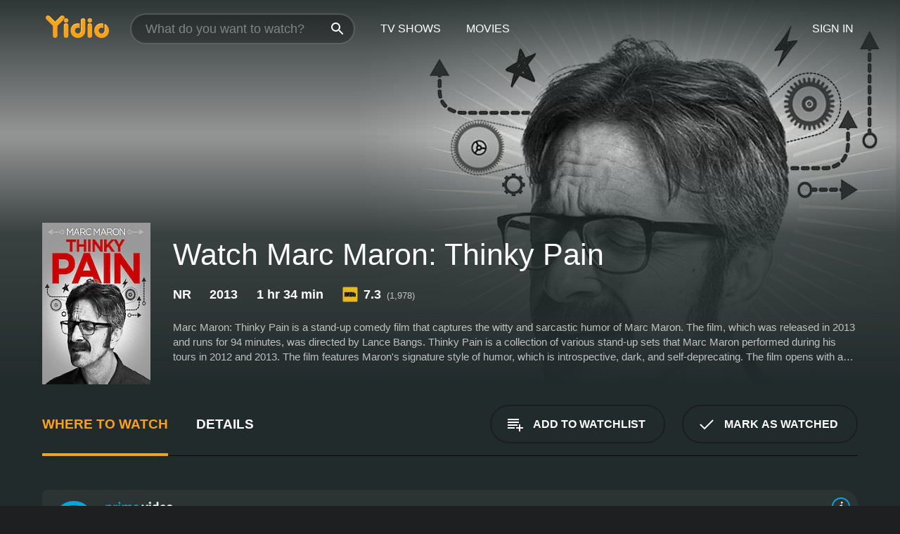

--- FILE ---
content_type: text/html; charset=UTF-8
request_url: https://www.yidio.com/movie/marc-maron-thinky-pain/41743
body_size: 10607
content:
<!doctype html>
<html  lang="en" xmlns:og="http://opengraphprotocol.org/schema/" xmlns:fb="http://www.facebook.com/2008/fbml">
<head prefix="og: http://ogp.me/ns# fb: http://ogp.me/ns/fb# video: http://ogp.me/ns/video#">
<title>Watch  Marc Maron: Thinky Pain Online | 2013 Movie | Yidio</title>
<meta charset="utf-8" />
<meta http-equiv="X-UA-Compatible" content="IE=edge,chrome=1" />
<meta name="description" content="Watch Marc Maron: Thinky Pain Online. Marc Maron: Thinky Pain the 2013 Movie, Trailers, Videos and more at Yidio." />
<meta name="viewport" content="width=device-width, initial-scale=1, minimum-scale=1" />

 
 


<link href="https://fonts.googleapis.com" rel="preconnect">

<link rel="icon" href="//cfm.yidio.com/favicon-16.png" sizes="16x16"/>
<link rel="icon" href="//cfm.yidio.com/favicon-32.png" sizes="32x32"/>
<link rel="icon" href="//cfm.yidio.com/favicon-96.png" sizes="96x96"/>
<link rel="icon" href="//cfm.yidio.com/favicon-128.png" sizes="128x128"/>
<link rel="icon" href="//cfm.yidio.com/favicon-192.png" sizes="192x192"/>
<link rel="icon" href="//cfm.yidio.com/favicon-228.png" sizes="228x228"/>
<link rel="shortcut icon" href="//cfm.yidio.com/favicon-196.png" sizes="196x196"/>
<link rel="apple-touch-icon" href="//cfm.yidio.com/favicon-152.png" sizes="152x152"/>
<link rel="apple-touch-icon" href="//cfm.yidio.com/favicon-180.png" sizes="180x180"/>

<link rel="alternate" href="android-app://com.yidio.androidapp/yidio/movie/41743" />
<link rel="alternate" href="ios-app://664306931/yidio/movie/41743" />


<link href="https://www.yidio.com/movie/marc-maron-thinky-pain/41743" rel="canonical" />
<meta property="og:title" content="Marc Maron: Thinky Pain"/> 
<meta property="og:url" content="https://www.yidio.com/movie/marc-maron-thinky-pain/41743"/> 
<meta property="og:image" content="//cfm.yidio.com/images/movie/41743/poster-180x270.jpg"/> 
<meta property="fb:app_id" content="54975784392"/> 
<meta property="og:description" content="Marc Maron: Thinky Pain is a stand-up comedy film that captures the witty and sarcastic humor of Marc Maron. The film, which was released in 2013 and ..."/> 
<meta property="og:site_name" content="Yidio"/> 
<meta property="og:type" content="video.movie" /> 
<script async src="https://www.googletagmanager.com/gtag/js?id=G-6PLMJX58PB"></script>

<script>
    /* ==================
        Global variables
       ================== */

	
	var globals={};
    
	var page = 'redesign/movie';
	globals.page = 'redesign/movie';
	
	var _bt = '';
    var baseUrl = 'https://www.yidio.com/';
    var cdnBaseUrl = '//cfm.yidio.com/';
    var appUrl = 'yidio://top-picks';
    var country = 'US';
    var fbAppId = '';
    var fbAppPerms = 'email,public_profile';
    var premiumUser = '';
	var user_premium_channels  = [];
	var MAIN_RANDOM_VARIABLE = "";
	var overlay_timer = 1000;
	var overlay_position = 200;
	var new_question_ads = 0;
	var new_movie_ads = 0;
	var new_links_ads = 0;
	var new_show_dir_ads = 0;
	var new_movie_dir_ads = 0;
	var random_gv = '';
	var yzd = '803411790706';
	globals.header_t_source = '';
	globals.utm_source = '';
	globals.utm_medium = '';
	globals.utm_campaign = '';
	globals.utm_term = '';
	globals.utm_content = '';
	globals.pid = '';
	globals.title = 'Marc Maron: Thinky Pain';
    
	
	var src_tt = '1';
	
	
			globals.contentId = "41743";
				globals.header_all_utm_params = '';
					globals.link_id = "41743";
		
					

    /* =============================
        Initialize Google Analytics
       ============================= */
	
    window.dataLayer = window.dataLayer || []; function gtag() {dataLayer.push(arguments);}
	
    gtag('js', new Date());
	gtag('config', 'G-6PLMJX58PB');
    
    /* ==================
        GA Error logging
       ================== */
    
	window.onerror = function(message, file, line, col, error) {
		var gaCategory = 'Errors';
		if (typeof page != 'undefined' && page != '') gaCategory = 'Errors (' + page + ')';
		
		var url = window.location.href;
		var gaLabel = '[URL]: ' + url;
		if (file != '' && file != url) gaLabel += ' [File]: ' + file;
		if (error != 'undefined' && error != null) label += ' [Trace]: ' + error.stack;
		gaLabel += ' [User Agent]: ' + navigator.userAgent;
		
		gtag('event', '(' + line + '): ' + message, { 'event_category': gaCategory, 'event_label': gaLabel });
		console.log('[Error]: ' + message + ' ' + gaLabel);
	}
	
	/* =======================
	    Initialize Optimizely
	   ======================= */
    
    window['optimizely'] = window['optimizely'] || [];
    
	/* ===============================
	    Handle in-source image errors
	   =============================== */
	
	const onImgError = (event) => {
		event.target.classList.add('error');
	};
	
	const onImgLoad = (event) => {
		event.target.classList.add('loaded');
	};
	
    
	
			globals.user_id = 0;
	</script>




<script defer src="//cfm.yidio.com/redesign/js/main.js?version=188" crossorigin="anonymous"></script>

	<script defer src="//cfm.yidio.com/redesign/js/detail.js?version=59" crossorigin="anonymous"></script>









	<style>

		/* ========
		    Global
		   ======== */
		
		* {
			transition: none;
		}
		
		h1, h2, h3, h4, p, blockquote, figure, ol, ul {
			margin: 0;
			padding: 0;
		}
		
		a {
			color: inherit;
			transition-duration: 0;
		}
		
		a:visited {
			color: inherit;
		}
		
		a:not(.border), button, .button {
			color: inherit;
		}
		
		
		img[data-src],
		img[onerror] {
			opacity: 0;
		}
		
		img[onerror].loaded {
			opacity: 1;
		}
		
		img {
			max-width: 100%;
			height: auto;
		}
		
		button {
			background: none;
			border: 0;
			border-color: rgba(0,0,0,0);
			font: inherit;
			padding: 0;
		}
		
		main {
			padding-top: 82px;
		}
		
		body {
			opacity: 0;
			font: 16px/1 'Open Sans', sans-serif;
			font-weight: 400;
			margin: 0;
		}
		
		header {
			position: fixed;
			z-index: 50;
			width: 100%;
			height: 82px;
			box-sizing: border-box;
			color: white;
		}
		
		header nav {
			position: absolute;
			width: 100%;
			height: 100%;
			box-sizing: border-box;
			padding: 0 47px;
		}
		
		header nav li {
			height: 100%;
			position: relative;
			float: left;
		}
		
		header nav a {
			display: block;
			text-transform: uppercase;
			text-align: center;
			line-height: 82px;
			padding: 0 18px;
		}
		
		header nav li.selected a {
			color: #f9a11b;
		}
		
		header nav .logo svg {
			margin-top: 23px;
		}
		
		header nav .search {
			width: 320px;
			padding: 19px 0;
			margin: 0 18px 0 12px;
		}
		
		header nav .search .icon {
			position: absolute;
			top: 29px;
			right: 13px;
			z-index: 20;
			width: 24px;
			height: 24px;
		}
		
		header nav .search input {
			width: 100%;
			height: 44px;
			border: 0;
			box-sizing: border-box;
			font-size: 110%;
			font-weight: 300;
			margin-bottom: 18px;
		}
		
		header nav .account {
			position: absolute;
			right: 0;
		}
		
		header nav .account li {
			float: right;
		}
		
		header nav li.sign-in {
			margin-right: 48px;
		}
		
		header nav a .border {
			display: inline;
			border: 2px solid #f9a11b;
			padding: 6px 16px;
		}
		
		@media only screen and (min-width: 1920px) {
			
			.main-wrapper {
				max-width: 1920px;
				margin: 0 auto;
			}
			
		}
		
	</style>




	
		<style>

			/* ==============
			    Detail Pages
			   ============== */
			
			body {
				color: white;
			}
			
			.masthead {
				display: flex;
				flex-direction: column;
				justify-content: flex-end;
				position: relative;
				overflow: hidden;
				margin-top: -82px;
				padding-top: 82px;
				box-sizing: border-box;
				height: 76vh;
				max-height: 56.25vw;
				min-height: 450px;
				font-size: 1.2vw;
				color: white;
			}
			
			.masthead .background {
				display: block;
				position: absolute;
				top: 0;
				left: 0;
				width: 100%;
				height: 100%;
			}
			
			.masthead .content {
				display: flex;
				align-items: center;
				z-index: 10;
				padding: 10vw 60px 0 60px;
			}
			
			.masthead .poster {
				position: relative;
				flex-shrink: 0;
				margin-right: 2.5vw;
				height: 18vw;
				width: 12vw;
			}
			
			.masthead .details {
				padding: 2vw 0;
			}
			
			.masthead .details h1 {
				font-size: 280%;
				font-weight: 400;
				margin-top: -0.3vw;
			}
			
			.masthead .details .tagline {
				font-size: 160%;
				font-weight: 300;
				font-style: italic;
				margin-top: 1vw;
			}
			
			.masthead .details .attributes {
				display: flex;
				align-items: center;
				font-size: 120%;
				font-weight: 700;
				margin-top: 1.9vw;
			}
			
			.masthead .details .attributes li {
				display: flex;
				align-items: center;
				margin-right: 2.1vw;
			}
			
			.masthead .details .attributes .icon {
				width: 1.7vw;
				height: 1.7vw;
				margin-right: 0.6vw;
			}
			
			.masthead .details .description {
				display: -webkit-box;
				-webkit-box-orient: vertical;
				line-height: 1.4em;
				max-height: 4.2em;
				color: rgba(255,255,255,0.7);
				overflow: hidden;
				margin-top: 2vw;
				text-overflow: ellipsis;
			}
			
			nav.page {
				display: flex;
				margin: 12px 60px 48px 60px;
				border-bottom: 1px solid rgba(0,0,0,0.8);
				padding: 19px 0;
			}
			
			nav.page > div {
				display: flex;
				margin: -20px;
			}
			
			nav.page label {
				display: flex;
				align-items: center;
				margin: 0 20px;
				font-weight: 600;
				text-transform: uppercase;
			}
			
			nav.page .sections label {
				font-size: 120%;
			}
			
			input[name=section] {
				display: none;
			}
			
			input[name=section]:nth-child(1):checked ~ nav.page .sections label:nth-child(1),
			input[name=section]:nth-child(2):checked ~ nav.page .sections label:nth-child(2),
			input[name=section]:nth-child(3):checked ~ nav.page .sections label:nth-child(3) {
				color: #f9a11b;
				box-shadow: inset 0 -4px #f9a11b;
			}
			
			nav.page .actions {
				margin-left: auto;
				margin-right: -12px;
			}
			
			nav.page .button.border {
				margin: 18px 12px;
			}
			
			.page-content {
				display: flex;
				margin: 48px 60px;
			}
			
			.button.border {
				display: flex;
				align-items: center;
				text-transform: uppercase;
				font-weight: 600;
				border: 2px solid rgba(0,0,0,0.3);
				padding: 0 1vw;
			}
			
			.button.border .icon {
				display: flex;
				align-items: center;
				justify-content: center;
				width: 4vw;
				height: 4vw;
			}
			
			.episodes .seasons span {
				border: 2px solid rgba(0,0,0,0.3);
			}
			
			.episodes .seasons input.unavailable + span {
				color: rgba(255,255,255,0.2);
				background: rgba(0,0,0,0.3);
				border-color: rgba(0,0,0,0);
			}
			
			.episodes .seasons input:checked + span {
				color: rgba(0,0,0,0.8);
				background: #f9a11b;
				border-color: #f9a11b;
				cursor: default;
			}
			
			/* Display ads */
			
			.tt.display ins {
				display: block;
			}
			
			@media only screen and (min-width: 1025px) {
				.page-content .column:nth-child(2) .tt.display ins {
					width: 300px;
				}
			}
			
			@media only screen and (min-width: 1440px) {
				
				.masthead {
					font-size: 1.1em;
				}
				
				.masthead .content {
					padding: 144px 60px 0 60px;
				}
				
				.masthead .poster {
					margin-right: 36px;
					height: 270px;
					width: 180px;
				}
				
				.masthead .details {
					padding: 16px 0;
				}
				
				.masthead .details h1 {
					margin-top: -8px;
				}
				
				.masthead .details .tagline {
					margin-top: 16px;
				}
				
				.masthead .details .attributes {
					margin-top: 28px;
				}
				
				.masthead .details .attributes li {
					margin-right: 32px;
				}
				
				.masthead .details .attributes .icon {
					width: 24px;
					height: 24px;
					margin-right: 8px;
				}
				
				.masthead .details .attributes .imdb .count {
					font-size: 70%;
					font-weight: 400;
				}
				
				.masthead .details .description {
					max-width: 1200px;
					margin-top: 26px;
				}
				
				.button.border {
					padding: 0 16px;
				}
				
				.button.border .icon {
					width: 48px;
					height: 48px;
				}
				
			}
			
			@media only screen and (min-width: 1920px) {
				
				.masthead {
					max-height: 960px;
				}
				
			}

		</style>
	


<link rel="preload" href="https://fonts.googleapis.com/css?family=Open+Sans:300,400,600,700" media="print" onload="this.media='all'">

<link rel="stylesheet" href="//cfm.yidio.com/redesign/css/main.css?version=89" media="print" onload="this.media='all'">

	<link rel="stylesheet" href="//cfm.yidio.com/redesign/css/detail.css?version=29" media="print" onload="this.media='all'">
	<link rel="stylesheet" href="//cfm.yidio.com/mobile/css/video-js.css?version=2" media="print" onload="this.media='all'">




 
	<script>
		// Display page content when last CSS is loaded

		var css = document.querySelectorAll('link[rel=stylesheet]');
		var count = css.length;
		var lastCSS = css[count - 1];

		lastCSS.addEventListener('load', function() {
			document.querySelector('body').classList.add('css-loaded');
		});
	</script>



</head>
<body class="movie" >
		
	

			<div class="main-wrapper">
			  	<header  class="transparent" >
                <nav>
					<ul class="main">
						<li class="logo"> 
							<a href="https://www.yidio.com/" title="Yidio">
								<img srcset="//cfm.yidio.com/redesign/img/logo-topnav-1x.png 1x, //cfm.yidio.com/redesign/img/logo-topnav-2x.png 2x" width="90" height="32" alt="Yidio" />
							</a>
						</li>
						                            <li class="search">
                                <div class="icon"></div>
                                <input type="text" autocomplete="off" placeholder="What do you want to watch?"/>
                            </li>
                            <li class="tv-shows">
                                <div class="highlight"></div>
                                <a href="https://www.yidio.com/tv-shows">TV Shows</a>
                            </li>
                            <li class="movies">
                                <div class="highlight"></div>
                                <a href="https://www.yidio.com/movies">Movies</a>
                            </li>
                           
					</ul>
					<ul class="account">
                   						<li class="sign-in">
							<div class="sign-in-link">Sign In</div>
						</li>
						                     
					</ul>
				</nav>
			</header>
			            <main>

        		<!-- For pure CSS page section selecting -->
		<input type="radio" id="where-to-watch" name="section" value="where-to-watch" checked>
				<input type="radio" id="details" name="section" value="details">		
		<div class="masthead">
			<div class="content">
				<div class="poster movie">
                					<img src="//cfm.yidio.com/images/movie/41743/poster-180x270.jpg" srcset="//cfm.yidio.com/images/movie/41743/poster-180x270.jpg 1x, //cfm.yidio.com/images/movie/41743/poster-360x540.jpg 2x" alt="Marc Maron: Thinky Pain" crossOrigin="anonymous"/>
				                </div>
				<div class="details">
					<h1>Watch Marc Maron: Thinky Pain</h1>
										                    <ul class="attributes">
						<li>NR</li>						<li>2013</li>						<li>1 hr 34 min</li>						<li class="imdb">
							<svg class="icon" xmlns="http://www.w3.org/2000/svg" xmlns:xlink="http://www.w3.org/1999/xlink" width="24" height="24" viewBox="0 0 24 24"><path d="M0 0h24v24H0z" fill="rgba(0,0,0,0)"/><path d="M21.946.5H2.054A1.65 1.65 0 0 0 .501 2.029L.5 21.946a1.64 1.64 0 0 0 1.491 1.551.311.311 0 0 0 .043.003h19.932a.396.396 0 0 0 .042-.002 1.65 1.65 0 0 0 1.492-1.637V2.14A1.648 1.648 0 0 0 21.982.502L21.946.5z" fill="#e5b922"/><path d="M3.27 8.416h1.826v7.057H3.27zm5.7 0l-.42 3.3-.48-3.3H5.713v7.057H7.3l.006-4.66.67 4.66h1.138l.643-4.763v4.763h1.592V8.416zm5.213 7.057a5.116 5.116 0 0 0 .982-.071 1.18 1.18 0 0 0 .546-.254.924.924 0 0 0 .311-.5 5.645 5.645 0 0 0 .098-1.268v-2.475a8.333 8.333 0 0 0-.071-1.345 1.224 1.224 0 0 0-.3-.617 1.396 1.396 0 0 0-.715-.404 7.653 7.653 0 0 0-1.696-.123h-1.365v7.057zm.02-5.783a.273.273 0 0 1 .136.195 3.079 3.079 0 0 1 .033.617v2.736a2.347 2.347 0 0 1-.091.858c-.06.1-.22.163-.48.163V9.625a.839.839 0 0 1 .404.066zm2.535-1.274v7.057h1.645l.1-.448a1.528 1.528 0 0 0 .494.41 1.658 1.658 0 0 0 .649.13 1.209 1.209 0 0 0 .747-.227 1.007 1.007 0 0 0 .402-.539 4.108 4.108 0 0 0 .085-.943v-1.982a6.976 6.976 0 0 0-.033-.832.988.988 0 0 0-.163-.402.967.967 0 0 0-.409-.319 1.673 1.673 0 0 0-.631-.111 1.842 1.842 0 0 0-.656.123 1.556 1.556 0 0 0-.487.383v-2.3zm2.372 5.35a2.417 2.417 0 0 1-.052.643c-.032.1-.18.137-.292.137a.212.212 0 0 1-.214-.129 1.818 1.818 0 0 1-.058-.598v-1.87a2.042 2.042 0 0 1 .052-.598.204.204 0 0 1 .208-.117c.1 0 .26.04.298.137a1.775 1.775 0 0 1 .059.578z" fill="#010101"/></svg>
							<div class="score">7.3<span class="count">&nbsp;&nbsp;(1,978)</span></div>
						</li>											</ul>
                    										<div class="description">
						<div class="container"><p>Marc Maron: Thinky Pain is a stand-up comedy film that captures the witty and sarcastic humor of Marc Maron. The film, which was released in 2013 and runs for 94 minutes, was directed by Lance Bangs. Thinky Pain is a collection of various stand-up sets that Marc Maron performed during his tours in 2012 and 2013. The film features Maron's signature style of humor, which is introspective, dark, and self-deprecating. The film opens with a montage of Maron's life, including his struggles with addiction, his failed relationships, and his rise to fame in the comedy world.</p><p>Throughout the film, Maron touches on a variety of topics, from his own neuroses to his disdain for technology. He explores his failed marriages, his dysfunctional family, and his struggles with his own mortality. He also touches on broader issues, such as politics, religion, and sexuality.</p><p>One of the highlights of the film is Maron's ability to weave stories together seamlessly. He jumps from one topic to another without missing a beat, incorporating personal anecdotes, cultural observations, and pop culture references into his routines. He's also willing to push the envelope and tackle controversial topics, such as race and gender, with a refreshing honesty and vulnerability.</p><p>The film also includes interviews with Maron's friends and colleagues, such as Tom Scharpling and Sam Lipsyte. They provide insight into Maron's unique style of comedy and offer their own reflections on life and death. These interviews add depth to the film and provide context for Maron's stand-up performances.</p><p>Thinky Pain is a relatable and entertaining film that will resonate with anyone who has struggled with their own insecurities and imperfections. Maron's humor is raw, authentic, and at times uncomfortable, but it's ultimately a reflection of his own humanity.</p><p>The film was shot in various theaters, including The Bell House in Brooklyn, New York, and the Trocadero Theatre in Philadelphia. The venues add to the overall ambiance of the film and give viewers a sense of what it's like to attend a Marc Maron stand-up show.</p><p>Overall, Marc Maron: Thinky Pain is a must-watch film for fans of stand-up comedy. Maron's quick wit, sharp observations, and unique perspective on life make for an entertaining ride that will leave audiences both laughing and contemplating their own existence.</p>
						<p>
                       	Marc Maron: Thinky Pain is a 2013 comedy with a runtime of 1 hour and 34 minutes. 
                        It has received mostly positive reviews from critics and viewers, who have given it an IMDb score of 7.3.                    	</p>						</div>
					</div>
									</div>
			</div>
			<div class="background ">				<img src="//cfm.yidio.com/images/movie/41743/backdrop-1280x720.jpg" width="100%" alt="Marc Maron: Thinky Pain" crossOrigin="anonymous"/>			</div>
		</div>
		
		<nav class="page">
			<div class="sections">
				<label for="where-to-watch">Where to Watch</label>
								<label for="details">Details</label>			</div>
			<div class="actions">
				<button type="button" class="button border action watchlist" data-type="movie" data-id="41743">
					<div class="icon"></div>
					<div class="label">Add to Watchlist</div>
				</button>
				<button type="button" class="button border action watched" data-type="movie" data-id="41743">
					<div class="icon"></div>
					<div class="label">Mark as Watched</span>
				</button>
			</div>
		</nav>
		
		<div class="page-content">
			<div class="column">
				<section class="where-to-watch">
					
                    
					                    				<div class="sources movie">
			<a href="https://www.yidio.com/movie/marc-maron-thinky-pain/41743/watch/2035350000?source_order=1&total_sources=64,152,19,16,4,287,66" target="_blank" rel="noopener nofollow" class="source provider-64" data-name="Prime Video" data-provider-id="64" data-provider-domain="amazon.com" data-signup-url="/outgoing/amazon?type=87&type_variation=0&from=mobile&device=pc&ad_placement=source overlay&ad_placement=source overlay&source_order=1&total_sources=64,152,19,16,4,287,66" data-type="sub">
							<div class="play-circle" style="border-color:#00a7e0"></div>
							<div class="content">
							<div class="logo">
								<img class="primary" src="[data-uri]" data-src="//cfm.yidio.com/mobile/img/sources/64/logo-180h.png" alt="Prime Video"/>
								
							</div>
							<div class="label">Prime Subscribers with freewithads</div>
							</div>
							<button type="button" class="icons" aria-label="source info">
								<div class="icon info" style="border-color:#00a7e0"></div>
							</button>
						</a><a href="https://www.yidio.com/movie/marc-maron-thinky-pain/41743/watch/1161417149?source_order=2&total_sources=64,152,19,16,4,287,66" target="_blank" rel="noopener nofollow" class="source provider-152" data-name="Tubi TV" data-provider-id="152" data-provider-domain="tubitv.com" data-signup-url="" data-type="free">
								<div class="play-circle" style="border-color:#fb3336"></div>
								<div class="content">
								<div class="logo">
									<img class="primary" src="[data-uri]" data-src="//cfm.yidio.com/mobile/img/sources/152/logo-180h.png" alt="Tubi TV"/>
									
								</div>
								<div class="label">Totally Free!</div>
								</div>
								<button type="button" class="icons" aria-label="source info">
								<div class="icon info" style="border-color:#fb3336"></div>
							</button>
							</a><a href="https://www.yidio.com/movie/marc-maron-thinky-pain/41743/watch/1506757273?source_order=3&total_sources=64,152,19,16,4,287,66&ct=p3" target="_self" rel="nofollow" class="source provider-19" data-name="Apple TV Store" data-provider-id="19" data-provider-domain="itunes.com" data-signup-url="/outgoing/apple-deep?from=mobile&device=pc&ad_placement=source overlay&ad_placement=source overlay&source_order=3&total_sources=64,152,19,16,4,287,66" data-type="pay">
								<div class="play-circle" style="border-color:#43d1f7"></div>
								<div class="content">
								<div class="logo">
									<img class="primary" src="[data-uri]" data-src="//cfm.yidio.com/mobile/img/sources/19/logo-180h.png" alt="Apple TV Store"/>
									
								</div>
								<div class="label">Rent from $3.99 / Own from $6.99</div>
								</div>
								<button type="button" class="icons" aria-label="source info">
								<div class="icon info" style="border-color:#43d1f7"></div>
							</button>
							</a><a href="https://www.yidio.com/movie/marc-maron-thinky-pain/41743/watch/1360749411?type=1&from1=mobile&device=pc&source_order=4&total_sources=64,152,19,16,4,287,66" target="_blank" rel="noopener nofollow" class="source provider-16" data-name="Amazon" data-provider-id="16" data-provider-domain="amazon.com" data-signup-url="" data-type="pay">
								<div class="play-circle" style="border-color:#8dc03d"></div>
								<div class="content">
								<div class="logo">
									<img class="primary" src="[data-uri]" data-src="//cfm.yidio.com/mobile/img/sources/16/logo-180h.png" alt="Amazon"/>
									
								</div>
								<div class="label">Own from $5.99</div>
								</div>
								<button type="button" class="icons" aria-label="source info">
								<div class="icon info" style="border-color:#8dc03d"></div>
							</button>
							</a><a href="https://www.yidio.com/movie/marc-maron-thinky-pain/41743/watch/1025101892?source_order=5&total_sources=64,152,19,16,4,287,66" target="_blank" rel="noopener nofollow" class="source provider-4" data-name="Google Play" data-provider-id="4" data-provider-domain="googleplay.com" data-signup-url="" data-type="pay">
								<div class="play-circle" style="border-color:#ef3b3c"></div>
								<div class="content">
								<div class="logo">
									<img class="primary" src="[data-uri]" data-src="//cfm.yidio.com/mobile/img/sources/4/logo-180h.png" alt="Google Play"/>
									
								</div>
								<div class="label">Rent from $5.99 / Own from $2.99</div>
								</div>
								<button type="button" class="icons" aria-label="source info">
								<div class="icon info" style="border-color:#ef3b3c"></div>
							</button>
							</a><a href="https://www.yidio.com/movie/marc-maron-thinky-pain/41743/watch/1026111033?source_order=6&total_sources=64,152,19,16,4,287,66" target="_blank" rel="noopener nofollow" class="source provider-287" data-name="YouTube VOD" data-provider-id="287" data-provider-domain="" data-signup-url="" data-type="pay">
								<div class="play-circle" style="border-color:#e52920"></div>
								<div class="content">
								<div class="logo">
									<img class="primary" src="[data-uri]" data-src="//cfm.yidio.com/mobile/img/sources/287/logo-180h.png" alt="YouTube VOD"/>
									
								</div>
								<div class="label">Rent from $5.99 / Own from $2.99</div>
								</div>
								<button type="button" class="icons" aria-label="source info">
								<div class="icon info" style="border-color:#e52920"></div>
							</button>
							</a><a href="https://www.yidio.com/movie/marc-maron-thinky-pain/41743/watch/1035987842?source_order=7&total_sources=64,152,19,16,4,287,66" target="_blank" rel="noopener nofollow" class="source provider-66" data-name="Fandango at Home" data-provider-id="66" data-provider-domain="vudu.com" data-signup-url=""  data-type="pay">
								<div class="play-circle" style="border-color:#007fd5"></div>
								<div class="content">
								<div class="logo">
									<img class="primary" src="[data-uri]" data-src="//cfm.yidio.com/mobile/img/sources/66/logo-180h.png" alt="Fandango at Home"/>
									
								</div>
								<div class="label">Rent from $2.99 / Own from $5.99</div>
								</div>
								<button type="button" class="icons" aria-label="source info">
								<div class="icon info" style="border-color:#007fd5"></div>
							</button>
							</a>
			</div>
                    				</section>
				                				<section class="details">
					                    <div class="description">
						<div class="name">Description</div>
						<div class="value"></div>
					</div>
												<div class="where-to-watch">
							<div class="name">Where to Watch Marc Maron: Thinky Pain</div>
							<div class="value">
							Marc Maron: Thinky Pain is available to watch  free on Tubi TV. It's also available to stream, download and buy on demand at Prime Video, Apple TV Store, Amazon, Google Play, YouTube VOD and Fandango at Home. Some platforms allow you to rent Marc Maron: Thinky Pain for a limited time or purchase the movie and download it to your device. 
														</div>
						</div>
											                    					<ul class="links">
						                        <li>
							<div class="name">Genres</div>
							<div class="value">
								<a href="https://www.yidio.com/movies/comedy" title="Comedy">Comedy</a> 
							</div>
						</li>
                                                						<li>
							<div class="name">Cast</div>
							<div class="value">
								<div>Marc Maron</div><div>Sam Lipsyte</div><div>Tom Scharpling</div>
							</div>
						</li>
                                                						<li>
							<div class="name">Director</div>
							<div class="value">
								<div>Lance Bangs</div>
							</div>
						</li>
                        					</ul>
                    										<ul class="attributes">
						                        <li>
							<div class="name">Release Date</div>
							<div class="value">2013</div>
						</li>
                        						                        <li>
							<div class="name">MPAA Rating</div>
							<div class="value">NR</div>
						</li>
                                                						<li>
							<div class="name">Runtime</div>
							<div class="value">1 hr 34 min</div>
						</li>
                                                						<li>
							<div class="name">Language</div>
							<div class="value">English</div>
						</li>
                                               						<li>
							<div class="name">IMDB Rating</div>
							<div class="value">7.3<span class="count">&nbsp;&nbsp;(1,978)</span></div>
						</li>
                        											</ul>
                    				</section>
                			</div>
            		</div>
				<div class="browse-sections recommendations">
			            <section>
				<div class="title">Stream Movies Like Marc Maron: Thinky Pain</div>
				<div class="slideshow poster-slideshow">
					<a class="movie" href="https://www.yidio.com/movie/the-family-plan-2/261735">
								<div class="poster"><img class="poster" loading="lazy" src="//cfm.yidio.com/images/movie/261735/poster-193x290.jpg" width="100%" alt=""></div>
								<div class="content"><div class="title">The Family Plan 2</div></div>
							</a><a class="movie" href="https://www.yidio.com/movie/a-charlie-brown-christmas/227275">
								<div class="poster"><img class="poster" loading="lazy" src="//cfm.yidio.com/images/movie/227275/poster-193x290.jpg" width="100%" alt=""></div>
								<div class="content"><div class="title">A Charlie Brown Christmas</div></div>
							</a><a class="movie" href="https://www.yidio.com/movie/ghosted/240599">
								<div class="poster"><img class="poster" loading="lazy" src="//cfm.yidio.com/images/movie/240599/poster-193x290.jpg" width="100%" alt=""></div>
								<div class="content"><div class="title">Ghosted</div></div>
							</a><a class="movie" href="https://www.yidio.com/movie/the-family-plan/245737">
								<div class="poster"><img class="poster" loading="lazy" src="//cfm.yidio.com/images/movie/245737/poster-193x290.jpg" width="100%" alt=""></div>
								<div class="content"><div class="title">The Family Plan</div></div>
							</a><a class="movie" href="https://www.yidio.com/movie/spirited/238864">
								<div class="poster"><img class="poster" loading="lazy" src="//cfm.yidio.com/images/movie/238864/poster-193x290.jpg" width="100%" alt=""></div>
								<div class="content"><div class="title">Spirited</div></div>
							</a><a class="movie" href="https://www.yidio.com/movie/a-charlie-brown-thanksgiving/226163">
								<div class="poster"><img class="poster" loading="lazy" src="//cfm.yidio.com/images/movie/226163/poster-193x290.jpg" width="100%" alt=""></div>
								<div class="content"><div class="title">A Charlie Brown Thanksgiving</div></div>
							</a><a class="movie" href="https://www.yidio.com/movie/wolfs/249756">
								<div class="poster"><img class="poster" loading="lazy" src="//cfm.yidio.com/images/movie/249756/poster-193x290.jpg" width="100%" alt=""></div>
								<div class="content"><div class="title">Wolfs</div></div>
							</a><a class="movie" href="https://www.yidio.com/movie/fly-me-to-the-moon/249754">
								<div class="poster"><img class="poster" loading="lazy" src="//cfm.yidio.com/images/movie/249754/poster-193x290.jpg" width="100%" alt=""></div>
								<div class="content"><div class="title">Fly Me to the Moon</div></div>
							</a><a class="movie" href="https://www.yidio.com/movie/the-greatest-beer-run-ever/238105">
								<div class="poster"><img class="poster" loading="lazy" src="//cfm.yidio.com/images/movie/238105/poster-193x290.jpg" width="100%" alt=""></div>
								<div class="content"><div class="title">The Greatest Beer Run Ever</div></div>
							</a><a class="movie" href="https://www.yidio.com/movie/its-the-great-pumpkin-charlie-brown/31300">
								<div class="poster"><img class="poster" loading="lazy" src="//cfm.yidio.com/images/movie/31300/poster-193x290.jpg" width="100%" alt=""></div>
								<div class="content"><div class="title">It's the Great Pumpkin, Charlie Brown</div></div>
							</a>
				</div>
			</section>
						            <section><div class="title">Top Movies</div>
						<div class="slideshow poster-slideshow">
						<a class="movie" href="https://www.yidio.com/movie/it/63837">
								<div class="poster"><img class="poster" loading="lazy" src="//cfm.yidio.com/images/movie/63837/poster-193x290.jpg" width="100%" alt=""></div>
								<div class="content"><div class="title">It</div></div>
							</a><a class="movie" href="https://www.yidio.com/movie/john-wick/46767">
								<div class="poster"><img class="poster" loading="lazy" src="//cfm.yidio.com/images/movie/46767/poster-193x290.jpg" width="100%" alt=""></div>
								<div class="content"><div class="title">John Wick</div></div>
							</a><a class="movie" href="https://www.yidio.com/movie/uncut-gems/211660">
								<div class="poster"><img class="poster" loading="lazy" src="//cfm.yidio.com/images/movie/211660/poster-193x290.jpg" width="100%" alt=""></div>
								<div class="content"><div class="title">Uncut Gems</div></div>
							</a><a class="movie" href="https://www.yidio.com/movie/how-the-grinch-stole-christmas/62432">
								<div class="poster"><img class="poster" loading="lazy" src="//cfm.yidio.com/images/movie/62432/poster-193x290.jpg" width="100%" alt=""></div>
								<div class="content"><div class="title">How the Grinch Stole Christmas</div></div>
							</a><a class="movie" href="https://www.yidio.com/movie/titanic/15722">
								<div class="poster"><img class="poster" loading="lazy" src="//cfm.yidio.com/images/movie/15722/poster-193x290.jpg" width="100%" alt=""></div>
								<div class="content"><div class="title">Titanic</div></div>
							</a><a class="movie" href="https://www.yidio.com/movie/twilight/29116">
								<div class="poster"><img class="poster" loading="lazy" src="//cfm.yidio.com/images/movie/29116/poster-193x290.jpg" width="100%" alt=""></div>
								<div class="content"><div class="title">Twilight</div></div>
							</a><a class="movie" href="https://www.yidio.com/movie/the-sound-of-music/1850">
								<div class="poster"><img class="poster" loading="lazy" src="//cfm.yidio.com/images/movie/1850/poster-193x290.jpg" width="100%" alt=""></div>
								<div class="content"><div class="title">The Sound of Music</div></div>
							</a><a class="movie" href="https://www.yidio.com/movie/me-before-you/59757">
								<div class="poster"><img class="poster" loading="lazy" src="//cfm.yidio.com/images/movie/59757/poster-193x290.jpg" width="100%" alt=""></div>
								<div class="content"><div class="title">Me Before You</div></div>
							</a><a class="movie" href="https://www.yidio.com/movie/mean-girls/22118">
								<div class="poster"><img class="poster" loading="lazy" src="//cfm.yidio.com/images/movie/22118/poster-193x290.jpg" width="100%" alt=""></div>
								<div class="content"><div class="title">Mean Girls</div></div>
							</a><a class="movie" href="https://www.yidio.com/movie/the-housemaid/31437">
								<div class="poster"><img class="poster" loading="lazy" src="//cfm.yidio.com/images/movie/31437/poster-193x290.jpg" width="100%" alt=""></div>
								<div class="content"><div class="title">The Housemaid</div></div>
							</a><a class="movie" href="https://www.yidio.com/movie/pretty-woman/11618">
								<div class="poster"><img class="poster" loading="lazy" src="//cfm.yidio.com/images/movie/11618/poster-193x290.jpg" width="100%" alt=""></div>
								<div class="content"><div class="title">Pretty Woman</div></div>
							</a><a class="movie" href="https://www.yidio.com/movie/the-hunger-games/32213">
								<div class="poster"><img class="poster" loading="lazy" src="//cfm.yidio.com/images/movie/32213/poster-193x290.jpg" width="100%" alt=""></div>
								<div class="content"><div class="title">The Hunger Games</div></div>
							</a>
						</div></section><section><div class="title">Also directed by Lance Bangs</div>
						<div class="slideshow poster-slideshow">
						<a class="movie" href="https://www.yidio.com/movie/eric-andre-live-near-broadway/251482">
								<div class="poster"><img class="poster" loading="lazy" src="//cfm.yidio.com/images/movie/251482/poster-193x290.jpg" width="100%" alt=""></div>
								<div class="content"><div class="title">Eric Andre Live Near Broadway</div></div>
							</a><a class="movie" href="https://www.yidio.com/movie/alyssa-limperis-no-bad-days/237363">
								<div class="poster"><img class="poster" loading="lazy" src="//cfm.yidio.com/images/movie/237363/poster-193x290.jpg" width="100%" alt=""></div>
								<div class="content"><div class="title">Alyssa Limperis: No Bad Days</div></div>
							</a><a class="movie" href="https://www.yidio.com/movie/kyle-kinane-i-liked-his-old-stuff-better/67756">
								<div class="poster"><img class="poster" loading="lazy" src="//cfm.yidio.com/images/movie/67756/poster-193x290.jpg" width="100%" alt=""></div>
								<div class="content"><div class="title">Kyle Kinane: I Liked His Old Stuff Better</div></div>
							</a><a class="movie" href="https://www.yidio.com/movie/hannibal-buress-comedy-camisado/57769">
								<div class="poster"><img class="poster" loading="lazy" src="//cfm.yidio.com/images/movie/57769/poster-193x290.jpg" width="100%" alt=""></div>
								<div class="content"><div class="title">Hannibal Buress: Comedy Camisado</div></div>
							</a><a class="movie" href="https://www.yidio.com/movie/the-lazarus-effect/45646">
								<div class="poster"><img class="poster" loading="lazy" src="//cfm.yidio.com/images/movie/45646/poster-193x290.jpg" width="100%" alt=""></div>
								<div class="content"><div class="title">The Lazarus Effect</div></div>
							</a><a class="movie" href="https://www.yidio.com/movie/tell-them-anything-you-want-a-portrait-of-maurice-sendak/36317">
								<div class="poster"><img class="poster" loading="lazy" src="//cfm.yidio.com/images/movie/36317/poster-193x290.jpg" width="100%" alt=""></div>
								<div class="content"><div class="title">Tell Them Anything You Want: A Portrait of Maurice Sendak</div></div>
							</a><a class="movie" href="https://www.yidio.com/movie/bridget-everett-gynecological-wonder/68049">
								<div class="poster"><img class="poster" loading="lazy" src="//cfm.yidio.com/images/movie/68049/poster-193x290.jpg" width="100%" alt=""></div>
								<div class="content"><div class="title">Bridget Everett: Gynecological Wonder</div></div>
							</a><a class="movie" href="https://www.yidio.com/movie/todd-barry-domestic-shorthair/252048">
								<div class="poster"><img class="poster" loading="lazy" src="//cfm.yidio.com/images/movie/252048/poster-193x290.jpg" width="100%" alt=""></div>
								<div class="content"><div class="title">Todd Barry: Domestic Shorthair</div></div>
							</a><a class="movie" href="https://www.yidio.com/movie/michelle-wolf-joke-show/211541">
								<div class="poster"><img class="poster" loading="lazy" src="//cfm.yidio.com/images/movie/211541/poster-193x290.jpg" width="100%" alt=""></div>
								<div class="content"><div class="title">Michelle Wolf: Joke Show</div></div>
							</a><a class="movie" href="https://www.yidio.com/movie/todd-barry-the-crowd-work-tour/52828">
								<div class="poster"><img class="poster" loading="lazy" src="//cfm.yidio.com/images/movie/52828/poster-193x290.jpg" width="100%" alt=""></div>
								<div class="content"><div class="title">Todd Barry: The Crowd Work Tour</div></div>
							</a><a class="movie" href="https://www.yidio.com/movie/chelsea-peretti-one-of-the-greats/48152">
								<div class="poster"><img class="poster" loading="lazy" src="//cfm.yidio.com/images/movie/48152/poster-193x290.jpg" width="100%" alt=""></div>
								<div class="content"><div class="title">Chelsea Peretti: One of the Greats</div></div>
							</a>
						</div></section><section><div class="title">Also starring Marc Maron</div>
						<div class="slideshow poster-slideshow">
						<a class="movie" href="https://www.yidio.com/movie/sidemen-long-road-to-glory/71194">
								<div class="poster"><img class="poster" loading="lazy" src="//cfm.yidio.com/images/movie/71194/poster-193x290.jpg" width="100%" alt=""></div>
								<div class="content"><div class="title">Sidemen: Long Road To Glory</div></div>
							</a><a class="movie" href="https://www.yidio.com/movie/marc-maron-more-later/58877">
								<div class="poster"><img class="poster" loading="lazy" src="//cfm.yidio.com/images/movie/58877/poster-193x290.jpg" width="100%" alt=""></div>
								<div class="content"><div class="title">Marc Maron: More Later</div></div>
							</a><a class="movie" href="https://www.yidio.com/movie/are-we-good/261476">
								<div class="poster"><img class="poster" loading="lazy" src="//cfm.yidio.com/images/movie/261476/poster-193x290.jpg" width="100%" alt=""></div>
								<div class="content"><div class="title">Are We Good?</div></div>
							</a><a class="movie" href="https://www.yidio.com/movie/when-jews-were-funny/44529">
								<div class="poster"><img class="poster" loading="lazy" src="//cfm.yidio.com/images/movie/44529/poster-193x290.jpg" width="100%" alt=""></div>
								<div class="content"><div class="title">When Jews Were Funny</div></div>
							</a><a class="movie" href="https://www.yidio.com/movie/marc-maron-from-bleak-to-dark/240262">
								<div class="poster"><img class="poster" loading="lazy" src="//cfm.yidio.com/images/movie/240262/poster-193x290.jpg" width="100%" alt=""></div>
								<div class="content"><div class="title">Marc Maron: From Bleak to Dark</div></div>
							</a><a class="movie" href="https://www.yidio.com/movie/sword-of-trust/199819">
								<div class="poster"><img class="poster" loading="lazy" src="//cfm.yidio.com/images/movie/199819/poster-193x290.jpg" width="100%" alt=""></div>
								<div class="content"><div class="title">Sword of Trust</div></div>
							</a><a class="movie" href="https://www.yidio.com/movie/marc-maron-too-real/72320">
								<div class="poster"><img class="poster" loading="lazy" src="//cfm.yidio.com/images/movie/72320/poster-193x290.jpg" width="100%" alt=""></div>
								<div class="content"><div class="title">Marc Maron: Too Real</div></div>
							</a><a class="movie" href="https://www.yidio.com/movie/marc-maron-end-times-fun/217500">
								<div class="poster"><img class="poster" loading="lazy" src="//cfm.yidio.com/images/movie/217500/poster-193x290.jpg" width="100%" alt=""></div>
								<div class="content"><div class="title">Marc Maron: End Times Fun</div></div>
							</a>
						</div></section>
		</div>
        </main>
        <footer>
      <div class="links">
        <nav class="main">
          <ul class="first-line">
            <li><a href="https://www.yidio.com/">Home</a></li>
            <li><a href="https://www.yidio.com/tv-shows">Top Shows</a></li>
            <li><a href="https://www.yidio.com/movies">Top Movies</a></li>
            <li><a href="https://help.yidio.com/support/home" rel="noopener noreferrer">Help</a></li>
            <li><a href="https://www.yidio.com/app/">Download App</a></li>
            <li><a href="https://www.yidio.com/aboutus">About</a></li>	
            <li><a href="https://www.yidio.com/jobs">Careers</a></li>
          </ul>
          <ul class="second-line">
            <li><span>&copy; 2026 Yidio LLC</span></li>
            <li><a href="https://www.yidio.com/privacy">Privacy Policy</a></li>
            <li><a href="https://www.yidio.com/tos">Terms of Use</a></li>
            <li><a href="https://www.yidio.com/tos#copyright">DMCA</a></li>
          </ul>
        </nav>
        <nav class="social">
          <ul>
            <li><a class="facebook" title="Facebook" href="https://www.facebook.com/Yidio" target="_blank" rel="noopener noreferrer"></a></li>
            <li><a class="twitter" title="Twitter" href="https://twitter.com/yidio" target="_blank" rel="noopener noreferrer"></a></li>
          </ul>
        </nav>
      </div>
    </footer>
        
    </div>
    
        
    <script type="application/ld+json">
{
  "@context": "http://schema.org",
  "@type": "Movie",
  "name": "Marc Maron: Thinky Pain",
  "url": "https://www.yidio.com/movie/marc-maron-thinky-pain/41743",
  "image": "https://cfm.yidio.com/images/movie/41743/poster-180x270.jpg",
  "description": "Marc Maron: Thinky Pain is a stand-up comedy film that captures the witty and sarcastic humor of Marc Maron. The film, which was released in 2013 and runs for 94 minutes, was directed by Lance Bangs. Thinky Pain is a collection of various stand-up sets that Marc Maron performed during his tours in 2012 and 2013. The film features Maron's signature style of humor, which is introspective, dark, and self-deprecating. The film opens with a montage of Maron's life, including his struggles with addiction, his failed relationships, and his rise to fame in the comedy world.Throughout the film, Maron touches on a variety of topics, from his own neuroses to his disdain for technology. He explores his failed marriages, his dysfunctional family, and his struggles with his own mortality. He also touches on broader issues, such as politics, religion, and sexuality.One of the highlights of the film is Maron's ability to weave stories together seamlessly. He jumps from one topic to another without missing a beat, incorporating personal anecdotes, cultural observations, and pop culture references into his routines. He's also willing to push the envelope and tackle controversial topics, such as race and gender, with a refreshing honesty and vulnerability.The film also includes interviews with Maron's friends and colleagues, such as Tom Scharpling and Sam Lipsyte. They provide insight into Maron's unique style of comedy and offer their own reflections on life and death. These interviews add depth to the film and provide context for Maron's stand-up performances.Thinky Pain is a relatable and entertaining film that will resonate with anyone who has struggled with their own insecurities and imperfections. Maron's humor is raw, authentic, and at times uncomfortable, but it's ultimately a reflection of his own humanity.The film was shot in various theaters, including The Bell House in Brooklyn, New York, and the Trocadero Theatre in Philadelphia. The venues add to the overall ambiance of the film and give viewers a sense of what it's like to attend a Marc Maron stand-up show.Overall, Marc Maron: Thinky Pain is a must-watch film for fans of stand-up comedy. Maron's quick wit, sharp observations, and unique perspective on life make for an entertaining ride that will leave audiences both laughing and contemplating their own existence.",
  "dateCreated": "2013"
  ,"genre":["Comedy"]
  ,"contentRating": "NR",
  "duration": "1 hr 34 min",
  "inLanguage": "English"
  ,"aggregateRating":[{
  	"@type":"AggregateRating",
		"ratingCount": "1978",
		"ratingValue":	"7.3",
		"bestRating": "10",
		"worstRating": "0"	
  }]
  ,"actor": [{"@type":"Person","name": "Marc Maron"},{"@type":"Person","name": " Sam Lipsyte"},{"@type":"Person","name": " Tom Scharpling"}]
  ,"productionCompany": [{"@type":"Organization","name": ""}]
  ,"director": [{"@type":"Person","name": "Lance Bangs"}]
  
  
}
</script>
    <script type="application/ld+json">
{
"@context": "https://schema.org",
"@type": "BreadcrumbList",
"itemListElement": [{
"@type": "ListItem",
"position": 1,
"item": {
"@id": "https://www.yidio.com/",
"name": "Home"
}
},{
"@type": "ListItem",
"position": 2,
"item": {
"@id": "https://www.yidio.com/movies/",
"name": "Movies"
}
},{
"@type": "ListItem",
"position": 3,
"item": {
"name": "Marc Maron: Thinky Pain"
}
}]
}
</script>
     
    <!-- Facebook Pixel Code -->
    <script>
    !function(f,b,e,v,n,t,s){if(f.fbq)return;n=f.fbq=function(){n.callMethod?
    n.callMethod.apply(n,arguments):n.queue.push(arguments)};if(!f._fbq)f._fbq=n;
    n.push=n;n.loaded=!0;n.version='2.0';n.queue=[];t=b.createElement(e);t.async=!0;
    t.src=v;s=b.getElementsByTagName(e)[0];s.parentNode.insertBefore(t,s)}(window,
    document,'script','https://connect.facebook.net/en_US/fbevents.js');
    fbq('init', '772716306073427'); // Insert your pixel ID here.
    fbq('track', 'PageView');
    </script>
    <noscript><img height="1" width="1" style="display:none"
    src="https://www.facebook.com/tr?id=772716306073427&ev=PageView&noscript=1"
    /></noscript>
    <!-- DO NOT MODIFY -->
    <!-- End Facebook Pixel Code -->
    
          
        <!-- Reddit Pixel -->
        <script>
        !function(w,d){if(!w.rdt){var p=w.rdt=function(){p.sendEvent?p.sendEvent.apply(p,arguments):p.callQueue.push(arguments)};p.callQueue=[];var t=d.createElement("script");t.src="https://www.redditstatic.com/ads/pixel.js",t.async=!0;var s=d.getElementsByTagName("script")[0];s.parentNode.insertBefore(t,s)}}(window,document);rdt('init','t2_g3y337j');rdt('track', 'PageVisit');
        </script>
        <!-- DO NOT MODIFY UNLESS TO REPLACE A USER IDENTIFIER -->
        <!-- End Reddit Pixel -->
      
        </body>
</html>
